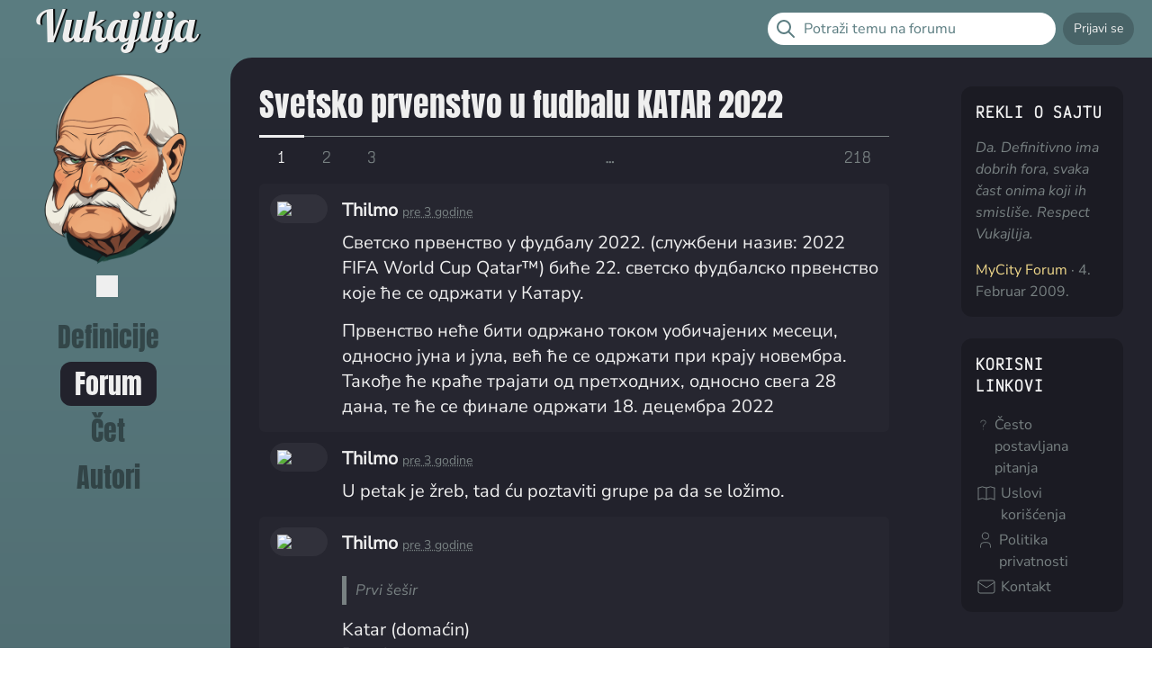

--- FILE ---
content_type: text/html; charset=utf-8
request_url: https://vukajlija.com/forum/teme/76106-svetsko-prvenstvo-u-fudbalu-katar-2022?strana=1
body_size: 36488
content:
<!DOCTYPE html>
<html xmlns="http://www.w3.org/1999/xhtml" xml:lang="sr" lang="sr" class="theme-dark">
  <head>
    <title>Rasprava: "Svetsko prvenstvo u fudbalu KATAR 2022"</title>
    <meta charset="utf-8">
    <meta name="description" content="Svetsko prvenstvo u fudbalu 2022. (službeni naziv: 2022 FIFA World Cup Qatar™) biće 22. svetsko fudbalsko prvenstvo koje će se održati u Kataru.

Prvenstvo...">
    <meta name="apple-mobile-web-app-capable" content="yes">
    <meta name="apple-mobile-web-app-status-bar-style" content="black">
    <meta name="format-detection" content="telephone=no">
    <meta name="color-scheme" content="dark light">
    <meta name="google" content="notranslate">
    <meta name="robots" content="NOODP">
    <meta name="section" content="forum">
    <meta name="verify-v1" content="F9aExyCfxblBLXyXdo/kZSIumq95+rnfl8Ka8q1egp4=">
    <meta name="viewport" content="width=device-width, initial-scale=1, maximum-scale=1, user-scalable=no">
    <meta property="og:title" content="Rasprava: "Svetsko prvenstvo u fudbalu KATAR 2022"">
    <meta property="og:description" content="Svetsko prvenstvo u fudbalu 2022. (službeni naziv: 2022 FIFA World Cup Qatar™) biće 22. svetsko fudbalsko prvenstvo koje će se održati u Kataru.

Prvenstvo...">
    <meta property="og:site_name" content="Vukajlija.com">
    <meta http-equiv="Content-Type" content="text/html" charset="UTF-8">
    <meta http-equiv="Content-Language" content="sr">
    <meta http-equiv="X-UA-Compatible" content="IE=edge,chrome=1">
    <meta name="csrf-param" content="authenticity_token" />
<meta name="csrf-token" content="8/giOKiOTXnN2GT2AXYa5Hk8r/+urcD11DtyafBP4tFRQsUcSDMoM675TQdTi5AwioYO4zZ6DNSvZ4eKMv71BA==" />
    <link rel="shortcut icon" href="/favicon.ico" type="image/x-icon">
    <script>
      function setLightTheme() {
        document.querySelector(':root').className = 'theme-light';
        localStorage.setItem('theme', 'theme-light');
        document.getElementById('theme-dark-toggle').classList.remove('hidden');
        document.getElementById('theme-dark-toggle').classList.remove('invisible');
        document.getElementById('theme-light-toggle').classList.add('hidden');
      }

      function setDarkTheme() {
        document.querySelector(':root').className = 'theme-dark';
        localStorage.setItem('theme', 'theme-dark');
        document.getElementById('theme-dark-toggle').classList.add('hidden');
        document.getElementById('theme-light-toggle').classList.remove('hidden');
        document.getElementById('theme-light-toggle').classList.remove('invisible');
      }

      (function() {
        if (localStorage.getItem('theme') === 'theme-light') {
          document.querySelector(':root').className = 'theme-light';
        } else {
          document.querySelector(':root').className = 'theme-dark';
        }
      })();
    </script>
    <link rel="stylesheet" href="/assets/application-3b529ca690c6eff338f6f45455c56961b327c842871afbdcf739711b50f14f4c.css" media="all" />
    <link rel="stylesheet" href="/assets/tailwind-96e4f68a08b612903d851c03028418f807ef8ee4a963ea0885292d99536057b7.css" media="screen" />
    <script src="/assets/application-3c67e5c40c1623e18d3cbc4917bbce3db4d67893e7b9251e248c0bf3e6e81fd0.js"></script>
    <meta name="action-cable-url" content="/cable" />
    
    <script>
      $(document).ready(function() {
        if (localStorage.getItem('theme') === 'theme-light') {
          document.getElementById('theme-dark-toggle').classList.remove('hidden')
          document.getElementById('theme-dark-toggle').classList.remove('invisible');
          document.getElementById('theme-light-toggle').classList.add('hidden');
        } else {
          document.getElementById('theme-dark-toggle').classList.add('hidden');
          document.getElementById('theme-light-toggle').classList.remove('hidden');
          document.getElementById('theme-light-toggle').classList.remove('invisible');
        }
      });
    </script>
    <script defer src="https://umami.vukajlija.com/script.js" data-website-id="fb663252-06fe-4cef-bbff-a8b0bf0e097c"></script>
  </head>
  
  <body class="h-dvh font-nunito overflow-hidden" >
    <div class="h-full flex flex-col bg-secondary text-primary-content autofill:textcss-primary-content">
      <div class="flex space-x-2 pr-5 lg:pl-8 text-secondary-content">
  <a id="main-menu-toggle" class="transition-all pl-3 pr-1 py-[14px] block lg:hidden" href="javascript:void(0)">
  <svg  xmlns="http://www.w3.org/2000/svg"  width="36"  height="36"  viewBox="0 0 24 24"  fill="none"  stroke="currentColor"  stroke-width="2"  stroke-linecap="round"  stroke-linejoin="round"  class="open icon icon-tabler icons-tabler-outline icon-tabler-menu-2"><path stroke="none" d="M0 0h24v24H0z" fill="none"/><path d="M4 6l16 0" /><path d="M4 12l16 0" /><path d="M4 18l16 0" /></svg>
  <svg  xmlns="http://www.w3.org/2000/svg"  width="36"  height="36"  viewBox="0 0 24 24"  fill="none"  stroke="currentColor"  stroke-width="2"  stroke-linecap="round"  stroke-linejoin="round"  class="close hidden icon icon-tabler icons-tabler-outline icon-tabler-x"><path stroke="none" d="M0 0h24v24H0z" fill="none"/><path d="M18 6l-12 12" /><path d="M6 6l12 12" /></svg>
</a>  <div class="flex-1 text-5xl text-shadow-thick flex flex-row align-baseline" style="text-shadow: 2px 0px 1px rgba(0, 0, 0, 1);">
    <a class="font-pattaya py-2 " href="/">Vukajlija</a>  
  </div>
  <div class="flex space-x-2 flex-row align-baseline">

    <form class="py-3.5 flex flex-row hidden md:flex " action="/forum/trazi" accept-charset="UTF-8" method="post"><input name="utf8" type="hidden" value="&#x2713;" autocomplete="off" /><input type="hidden" name="authenticity_token" value="basq59bHSxVjiFDqbqUyanZZEP4k3qolc+sKE9GrTHdJHDOm5FD0RJQ05omWEtW2EHU2lS2g/1u5BMzWi43lRw==" autocomplete="off" />
      <span class="relative left-8 mt-1.5 z-20 text-secondary">
        <svg xmlns="http://www.w3.org/2000/svg"  width="24"  height="24"  viewBox="0 0 24 24"  fill="none"  stroke="currentColor"  stroke-width="2"  stroke-linecap="round"  stroke-linejoin="round"  class="icon icon-tabler icons-tabler-outline icon-tabler-search"><path stroke="none" d="M0 0h24v24H0z" fill="none"/><path d="M10 10m-7 0a7 7 0 1 0 14 0a7 7 0 1 0 -14 0" /><path d="M21 21l-6 -6" /></svg>
        </span>
      <input type="text" name="q" id="q" placeholder="Potraži temu na forumu" class="pl-10 z-10 focus:placeholder-transparent placeholder-secondary text-black focus:ring-primary border-none  py-1.5 rounded-full w-80 relative transition-all " />
</form>
      <div class="flex flex-row space-x-2 items-center">
        <a class="px-3 py-2 transition-all bg-primary-alt-1 text-primary-content hover:text-secondary-content hover:bg-action rounded-full flex flex-row text-sm space-x-1 items-center" href="/autori/prijava/nova">Prijavi se</a>
      </div>
  </div>
</div>

<script>

  $(document).ready(function() {

    const toggle = document.getElementById("main-menu-toggle");
    const toggleOpenSvg = toggle.querySelector(".open");
    const toggleCloseSvg = toggle.querySelector(".close");
    const popup = document.getElementById('main-menu');

    toggle.addEventListener('click', function(event) {
      if (popup.classList.contains('left-0')) {
        popup.classList.remove("left-0");
        toggleOpenSvg.classList.remove("hidden");
        toggleCloseSvg.classList.add("hidden");
      } else {
        popup.classList.add("left-0");
        toggleOpenSvg.classList.add("hidden");
        toggleCloseSvg.classList.remove("hidden");
      }
    });

    document.addEventListener('click', function(event) {  
      if (!popup.contains(event.target) && !toggle.contains(event.target) && popup.classList.contains('left-0')) {
        popup.classList.remove("left-0");
        toggleOpenSvg.classList.remove("hidden");
        toggleCloseSvg.classList.add("hidden");
        overlay.classList.add("hidden");
      }
    });
  });



</script>
      <div class="flex-1 overflow-hidden flex flex-row">
        <div>
          <div id="main-menu" class="absolute lg:static -left-64 lg:left-0 ease-in-out transition-all duration-50 h-full z-50 w-64 px-8 py-4  bg-gradient-to-b from-secondary to-primary">
            <a href="/">
              <img width="300" class="relative right-1" src="/assets/vukajlija-8a1b5c1cfaa37915a8b4d51bf02b92cb0e9e1dd235e6e15aa94e201901a8c758.png" />
</a>            <div class="mt-2 ml-[75px] items-center " >
              <button id="theme-light-toggle" onclick="setLightTheme()" class="invisible">
                <svg xmlns="http://www.w3.org/2000/svg" width="24" height="24" viewBox="0 0 24 24" fill="none" stroke="currentColor" stroke-width="1" stroke-linecap="round" stroke-linejoin="round" class="icon icon-tabler icons-tabler-outline icon-tabler-moon">
                  <path stroke="none" d="M0 0h24v24H0z" fill="none" />
                  <path d="M12 3c.132 0 .263 0 .393 0a7.5 7.5 0 0 0 7.92 12.446a9 9 0 1 1 -8.313 -12.454z" />
                </svg>
              </button>
              <button id="theme-dark-toggle"  onclick="setDarkTheme()" class="invisible">
                <svg xmlns="http://www.w3.org/2000/svg" width="24" height="24" viewBox="0 0 24 24" fill="none" stroke="currentColor" stroke-width="1" stroke-linecap="round" stroke-linejoin="round" class="icon icon-tabler icons-tabler-outline icon-tabler-sun">
                  <path stroke="none" d="M0 0h24v24H0z" fill="none" />
                  <path d="M12 12m-4 0a4 4 0 1 0 8 0a4 4 0 1 0 -8 0" />
                  <path d="M3 12h1m8 -9v1m8 8h1m-9 8v1m-6.4 -15.4l.7 .7m12.1 -.7l-.7 .7m0 11.4l.7 .7m-12.1 -.7l-.7 .7" />
                </svg>
              </button>
            </div>
            <nav>
              <ul class="font-anton text-3xl space-y-4 mt-5 relative right-2">
                <li class="text-center"><a class="text-secondary-content-dimmed hover:text-secondary-content py-2 px-4" href="/">Definicije</a></li>
                <li class="text-center"><a class="rounded-xl bg-primary py-2 px-4" href="/forum/teme">Forum</a></li>
                <li class="text-center"><a class="text-secondary-content-dimmed hover:text-secondary-content py-2 px-4" href="/cet/kafana">Čet</a></li>
                <li class="text-center"><a class="text-secondary-content-dimmed hover:text-secondary-content py-2 px-4" href="/autori/popularni/definicije/2025">Autori</a></li> 
              </ul>
            </nav>
          </div>
        </div>
        <div class="flex-1 overflow-auto h-full p-4 md:p-8 md:pb-0 pb-0 lg:rounded-tl-3xl bg-primary">
          <div class=" flex flex-col md:flex-row space-y-10 md:space-y-0 md:space-x-10 xl:space-x-20 justify-center">
            <div class="w-full md:w-auto">
              <div class="w-full md:min-w-[500px] md:max-w-[500px] xl:min-w-[700px] xl:max-w-[700px] mb-2">
                
<div class="">

  <h1 class="text-4xl font-anton">Svetsko prvenstvo u fudbalu KATAR 2022</h1>


  <div role="navigation" class="pagination-container"><ul class="page_button_content font-victor"> <li class=""><span class="selected-page page-num">1</span></li> <li><a rel="next" href="/forum/teme/76106-svetsko-prvenstvo-u-fudbalu-katar-2022?strana=2">2</a></li> <li><a href="/forum/teme/76106-svetsko-prvenstvo-u-fudbalu-katar-2022?strana=3">3</a></li> <li class="gap"><span>…</span></li> <li><a href="/forum/teme/76106-svetsko-prvenstvo-u-fudbalu-katar-2022?strana=218">218</a></li> </ul></div>
    <ol id="comments" class="pt-2">
        <li id=post_4106091 class="odd:bg-primary-alt-3 p-3 pb-0 rounded-md">
  <div class="flex flex-row text-xl space-x-4 group">
    <div class="flex-col">
      <a href="/recnik/autori/265355"><img class="rounded-full bg-primary-alt-2 w-16 p-2 hover:p-0 transition-all" src="/var/uploads/avatars/201302/265355/profile_imageedit_3_5579496264.jpg" /></a>
    </div>
    <div class="flex-1 ">
      <div class="space-x-1 flex w-full ">
        <div class="align-baseline flex-1 mt-1 mb-2 items-center">
          <a class="font-bold" href="/recnik/autori/265355">Thilmo</a>
            <a class="text-primary-content-dimmed text-sm" href="#post_4106091"><abbr class="timeago" title="2022-03-30T23:54:44Z">2022-03-30 23:54:44 +0000</abbr></a>
        </div>
      </div>
      <div class="auto_html [overflow-wrap:anywhere]"><p>Светско првенство у фудбалу 2022. (службени назив: 2022 FIFA World Cup Qatar™) биће 22. светско фудбалско првенство које ће се одржати у Катару.</p>

<p>Првенство неће бити одржано током уобичајених месеци, односно јуна и јула, већ ће се одржати при крају новембра. Такође ће краће трајати од претходних, односно свега 28 дана, те ће се финале одржати 18. децембра 2022</p></div>
    </div>
  </div>
</li>
        <li id=post_4106092 class="odd:bg-primary-alt-3 p-3 pb-0 rounded-md">
  <div class="flex flex-row text-xl space-x-4 group">
    <div class="flex-col">
      <a href="/recnik/autori/265355"><img class="rounded-full bg-primary-alt-2 w-16 p-2 hover:p-0 transition-all" src="/var/uploads/avatars/201302/265355/profile_imageedit_3_5579496264.jpg" /></a>
    </div>
    <div class="flex-1 ">
      <div class="space-x-1 flex w-full ">
        <div class="align-baseline flex-1 mt-1 mb-2 items-center">
          <a class="font-bold" href="/recnik/autori/265355">Thilmo</a>
            <a class="text-primary-content-dimmed text-sm" href="#post_4106092"><abbr class="timeago" title="2022-03-30T23:56:48Z">2022-03-30 23:56:48 +0000</abbr></a>
        </div>
      </div>
      <div class="auto_html [overflow-wrap:anywhere]"><p>U petak je žreb, tad ću poztaviti grupe pa da se ložimo.</p></div>
    </div>
  </div>
</li>
        <li id=post_4106093 class="odd:bg-primary-alt-3 p-3 pb-0 rounded-md">
  <div class="flex flex-row text-xl space-x-4 group">
    <div class="flex-col">
      <a href="/recnik/autori/265355"><img class="rounded-full bg-primary-alt-2 w-16 p-2 hover:p-0 transition-all" src="/var/uploads/avatars/201302/265355/profile_imageedit_3_5579496264.jpg" /></a>
    </div>
    <div class="flex-1 ">
      <div class="space-x-1 flex w-full ">
        <div class="align-baseline flex-1 mt-1 mb-2 items-center">
          <a class="font-bold" href="/recnik/autori/265355">Thilmo</a>
            <a class="text-primary-content-dimmed text-sm" href="#post_4106093"><abbr class="timeago" title="2022-03-31T00:04:11Z">2022-03-31 00:04:11 +0000</abbr></a>
        </div>
      </div>
      <div class="auto_html [overflow-wrap:anywhere]"><p><div class='quote'>Prvi šešir</div></p>

<p>Katar (domaćin)
<br />Brazil
<br />Belgija
<br />Francuska
<br />Argentina
<br />Engleska
<br />Španija
<br />Portugal</p>

<p><div class='quote'>Drugi šešir</div></p>

<p>Holandija
<br />Nemačka
<br />Danska
<br />Švajcarska
<br />Urugvaj
<br />Hrvatska
<br />Dva tima još nisu 100% poznata, ali bi to trebalo da budu SAD i Meksiko.</p>

<p><div class='quote'>Treći šešr NAŠ</div></p>

<p>Iran
<br />Japan
<br />Maroko
<br />SRBIJA
<br />Poljska
<br />Južna Koreja
<br />Čekaju se još dve potvrde. Senegal će biti u trećem šeširu ako se Meksiko i SAD direktno kvalifikuju na Mundijal, a u drugi šešir mogu samo ukoliko Kostarika već u četvrtak obezbedi plasman, a ne kroz baraž.</p>

<p>Preostalo mesto zauzeće Tunis ili Kanada, u zavisnosti od meča Kanađana u četvrtak uveče
<br /><div class='quote'>Četvrti  šešir</div></p>

<p>Ekvador
<br />Saudijska Arabija
<br />Gana
<br />Kamerun
<br />Peto mesto pripada Tunisu ili Kanadi, dok će poslednja tri tima biti poznata tek u junu, kada se svi baraži završe:</p>

<p>EVROPA
<br />: Vels - Škotska/Ukrajina
<br />INTERKONTINENTALNI BARAŽ 1
<br />: Četvrti tim Severne Amerike (moguće Kostarika) - Pobednik Okeanije (Novi Zeland ili Solomonska Ostrva)
<br />INTERKONTINENTALNI BARAŽ 2
<br />: Peti iz Južne Amerike (Peru) - Azijski predstavnik (pobednik meča Australija - UAE)
</p></div>
    </div>
  </div>
</li>
        <li id=post_4106094 class="odd:bg-primary-alt-3 p-3 pb-0 rounded-md">
  <div class="flex flex-row text-xl space-x-4 group">
    <div class="flex-col">
      <a href="/recnik/autori/265355"><img class="rounded-full bg-primary-alt-2 w-16 p-2 hover:p-0 transition-all" src="/var/uploads/avatars/201302/265355/profile_imageedit_3_5579496264.jpg" /></a>
    </div>
    <div class="flex-1 ">
      <div class="space-x-1 flex w-full ">
        <div class="align-baseline flex-1 mt-1 mb-2 items-center">
          <a class="font-bold" href="/recnik/autori/265355">Thilmo</a>
            <a class="text-primary-content-dimmed text-sm" href="#post_4106094"><abbr class="timeago" title="2022-03-31T00:08:29Z">2022-03-31 00:08:29 +0000</abbr></a>
        </div>
      </div>
      <div class="auto_html [overflow-wrap:anywhere]"><p>1.KATAR
<br />2.HRVATSKA
<br />3.SRBIJA
<br />4.SAUDIJSKA ARABIJA</p>

<p>Otvoren put do finala!</p></div>
    </div>
  </div>
</li>
        <li id=post_4106099 class="odd:bg-primary-alt-3 p-3 pb-0 rounded-md">
  <div class="flex flex-row text-xl space-x-4 group">
    <div class="flex-col">
      <a href="/recnik/autori/251765"><img class="rounded-full bg-primary-alt-2 w-16 p-2 hover:p-0 transition-all" src="/images/fallback/avatars/profile.jpg" /></a>
    </div>
    <div class="flex-1 ">
      <div class="space-x-1 flex w-full ">
        <div class="align-baseline flex-1 mt-1 mb-2 items-center">
          <a class="font-bold" href="/recnik/autori/251765">kamenofil</a>
            <a class="text-primary-content-dimmed text-sm" href="#post_4106099"><abbr class="timeago" title="2022-03-31T02:10:36Z">2022-03-31 02:10:36 +0000</abbr></a>
        </div>
      </div>
      <div class="auto_html [overflow-wrap:anywhere]"><p>Da, biti drugi u skupini bi bilo taman, samo zavisi ko bi nas dočekao u nokaut fazi</p></div>
    </div>
  </div>
</li>
        <li id=post_4106104 class="odd:bg-primary-alt-3 p-3 pb-0 rounded-md">
  <div class="flex flex-row text-xl space-x-4 group">
    <div class="flex-col">
      <a href="/recnik/autori/324532"><img class="rounded-full bg-primary-alt-2 w-16 p-2 hover:p-0 transition-all" src="/images/fallback/avatars/profile.jpg" /></a>
    </div>
    <div class="flex-1 ">
      <div class="space-x-1 flex w-full ">
        <div class="align-baseline flex-1 mt-1 mb-2 items-center">
          <a class="font-bold" href="/recnik/autori/324532">Šmoklja</a>
            <a class="text-primary-content-dimmed text-sm" href="#post_4106104"><abbr class="timeago" title="2022-03-31T02:17:03Z">2022-03-31 02:17:03 +0000</abbr></a>
        </div>
      </div>
      <div class="auto_html [overflow-wrap:anywhere]"><p>Zašto si Hrvat?</p></div>
    </div>
  </div>
</li>
        <li id=post_4106106 class="odd:bg-primary-alt-3 p-3 pb-0 rounded-md">
  <div class="flex flex-row text-xl space-x-4 group">
    <div class="flex-col">
      <a href="/recnik/autori/251765"><img class="rounded-full bg-primary-alt-2 w-16 p-2 hover:p-0 transition-all" src="/images/fallback/avatars/profile.jpg" /></a>
    </div>
    <div class="flex-1 ">
      <div class="space-x-1 flex w-full ">
        <div class="align-baseline flex-1 mt-1 mb-2 items-center">
          <a class="font-bold" href="/recnik/autori/251765">kamenofil</a>
            <a class="text-primary-content-dimmed text-sm" href="#post_4106106"><abbr class="timeago" title="2022-03-31T07:08:56Z">2022-03-31 07:08:56 +0000</abbr></a>
        </div>
      </div>
      <div class="auto_html [overflow-wrap:anywhere]"><p>Samo sam realan jbg. Ili da nam svima oduzmem po 15-20 godina iz krštenice pa da se hajpamo po forumu?</p></div>
    </div>
  </div>
</li>
        <li id=post_4106112 class="odd:bg-primary-alt-3 p-3 pb-0 rounded-md">
  <div class="flex flex-row text-xl space-x-4 group">
    <div class="flex-col">
      <a href="/recnik/autori/28901"><img class="rounded-full bg-primary-alt-2 w-16 p-2 hover:p-0 transition-all" src="/images/fallback/avatars/profile.jpg" /></a>
    </div>
    <div class="flex-1 ">
      <div class="space-x-1 flex w-full ">
        <div class="align-baseline flex-1 mt-1 mb-2 items-center">
          <a class="font-bold" href="/recnik/autori/28901">Daniel Plainview</a>
            <a class="text-primary-content-dimmed text-sm" href="#post_4106112"><abbr class="timeago" title="2022-03-31T07:51:26Z">2022-03-31 07:51:26 +0000</abbr></a>
        </div>
      </div>
      <div class="auto_html [overflow-wrap:anywhere]"><p>Bolovaću mesec dana sa sve antibioticima ako ne prodjemo grupu, ali ne vidim kako mozemo da je prodjemo. Dok se ne domognemo nekako drugog sesira u narednih desetak godina nista</p></div>
    </div>
  </div>
</li>
        <li id=post_4106117 class="odd:bg-primary-alt-3 p-3 pb-0 rounded-md">
  <div class="flex flex-row text-xl space-x-4 group">
    <div class="flex-col">
      <a href="/recnik/autori/265355"><img class="rounded-full bg-primary-alt-2 w-16 p-2 hover:p-0 transition-all" src="/var/uploads/avatars/201302/265355/profile_imageedit_3_5579496264.jpg" /></a>
    </div>
    <div class="flex-1 ">
      <div class="space-x-1 flex w-full ">
        <div class="align-baseline flex-1 mt-1 mb-2 items-center">
          <a class="font-bold" href="/recnik/autori/265355">Thilmo</a>
            <a class="text-primary-content-dimmed text-sm" href="#post_4106117"><abbr class="timeago" title="2022-03-31T08:27:05Z">2022-03-31 08:27:05 +0000</abbr></a>
        </div>
      </div>
      <div class="auto_html [overflow-wrap:anywhere]"><p>Sutra je izvlačenje, ono gore je moja želja. Xd</p>

<p>A realno dobijamo tipa Brazil, Nemačka, Srbija, Kamerun..</p></div>
    </div>
  </div>
</li>
        <li id=post_4106121 class="odd:bg-primary-alt-3 p-3 pb-0 rounded-md">
  <div class="flex flex-row text-xl space-x-4 group">
    <div class="flex-col">
      <a href="/recnik/autori/8703"><img class="rounded-full bg-primary-alt-2 w-16 p-2 hover:p-0 transition-all" src="/var/uploads/avatars/200901/8703/profile_medium_celt_je_noob.png" /></a>
    </div>
    <div class="flex-1 ">
      <div class="space-x-1 flex w-full ">
        <div class="align-baseline flex-1 mt-1 mb-2 items-center">
          <a class="font-bold" href="/recnik/autori/8703">celt</a>
            <a class="text-primary-content-dimmed text-sm" href="#post_4106121"><abbr class="timeago" title="2022-03-31T09:02:01Z">2022-03-31 09:02:01 +0000</abbr></a>
        </div>
      </div>
      <div class="auto_html [overflow-wrap:anywhere]"><p>sve ovo lepo, domacin u grupi a, prva utakmica itd, al kako bre moze katar da bude u sesiru sa najboljima???</p>

<p>kakvo je to umobolno pravilo?</p></div>
    </div>
  </div>
</li>
        <li id=post_4106122 class="odd:bg-primary-alt-3 p-3 pb-0 rounded-md">
  <div class="flex flex-row text-xl space-x-4 group">
    <div class="flex-col">
      <a href="/recnik/autori/28901"><img class="rounded-full bg-primary-alt-2 w-16 p-2 hover:p-0 transition-all" src="/images/fallback/avatars/profile.jpg" /></a>
    </div>
    <div class="flex-1 ">
      <div class="space-x-1 flex w-full ">
        <div class="align-baseline flex-1 mt-1 mb-2 items-center">
          <a class="font-bold" href="/recnik/autori/28901">Daniel Plainview</a>
            <a class="text-primary-content-dimmed text-sm" href="#post_4106122"><abbr class="timeago" title="2022-03-31T09:32:07Z">2022-03-31 09:32:07 +0000</abbr></a>
        </div>
      </div>
      <div class="auto_html [overflow-wrap:anywhere]"><p>Pa pukli tolku lovu, valjda mogu jednu srbiju da izvuku kao nagradu</p></div>
    </div>
  </div>
</li>
        <li id=post_4106133 class="odd:bg-primary-alt-3 p-3 pb-0 rounded-md">
  <div class="flex flex-row text-xl space-x-4 group">
    <div class="flex-col">
      <a href="/recnik/autori/251765"><img class="rounded-full bg-primary-alt-2 w-16 p-2 hover:p-0 transition-all" src="/images/fallback/avatars/profile.jpg" /></a>
    </div>
    <div class="flex-1 ">
      <div class="space-x-1 flex w-full ">
        <div class="align-baseline flex-1 mt-1 mb-2 items-center">
          <a class="font-bold" href="/recnik/autori/251765">kamenofil</a>
            <a class="text-primary-content-dimmed text-sm" href="#post_4106133"><abbr class="timeago" title="2022-03-31T09:58:25Z">2022-03-31 09:58:25 +0000</abbr></a>
        </div>
      </div>
      <div class="auto_html [overflow-wrap:anywhere]"><p>Tebra domaćin ikvalz nositelj. Moraju malo fore imati, ugostili tolko ljudi. 
<br />Najdomaćinskija ikad je bila Južna Koreja, sećate se te krađe i seče reprezentacija?</p></div>
    </div>
  </div>
</li>
        <li id=post_4106135 class="odd:bg-primary-alt-3 p-3 pb-0 rounded-md">
  <div class="flex flex-row text-xl space-x-4 group">
    <div class="flex-col">
      <a href="/recnik/autori/28901"><img class="rounded-full bg-primary-alt-2 w-16 p-2 hover:p-0 transition-all" src="/images/fallback/avatars/profile.jpg" /></a>
    </div>
    <div class="flex-1 ">
      <div class="space-x-1 flex w-full ">
        <div class="align-baseline flex-1 mt-1 mb-2 items-center">
          <a class="font-bold" href="/recnik/autori/28901">Daniel Plainview</a>
            <a class="text-primary-content-dimmed text-sm" href="#post_4106135"><abbr class="timeago" title="2022-03-31T10:01:04Z">2022-03-31 10:01:04 +0000</abbr></a>
        </div>
      </div>
      <div class="auto_html [overflow-wrap:anywhere]"><p>Domacin nositelj automatski znaci i dve grupe smrti i top tekme, jedino je problem izbeci ih</p></div>
    </div>
  </div>
</li>
        <li id=post_4106149 class="odd:bg-primary-alt-3 p-3 pb-0 rounded-md">
  <div class="flex flex-row text-xl space-x-4 group">
    <div class="flex-col">
      <a href="/recnik/autori/324366"><img class="rounded-full bg-primary-alt-2 w-16 p-2 hover:p-0 transition-all" src="/var/uploads/avatars/201811/324366/profile_Screenshot_1stju.png" /></a>
    </div>
    <div class="flex-1 ">
      <div class="space-x-1 flex w-full ">
        <div class="align-baseline flex-1 mt-1 mb-2 items-center">
          <a class="font-bold" href="/recnik/autori/324366">houltu9l</a>
            <a class="text-primary-content-dimmed text-sm" href="#post_4106149"><abbr class="timeago" title="2022-03-31T10:15:54Z">2022-03-31 10:15:54 +0000</abbr></a>
        </div>
      </div>
      <div class="auto_html [overflow-wrap:anywhere]"><p>Svako moze pobediti Katar sa 7:0.</p></div>
    </div>
  </div>
</li>
        <li id=post_4106153 class="odd:bg-primary-alt-3 p-3 pb-0 rounded-md">
  <div class="flex flex-row text-xl space-x-4 group">
    <div class="flex-col">
      <a href="/recnik/autori/251765"><img class="rounded-full bg-primary-alt-2 w-16 p-2 hover:p-0 transition-all" src="/images/fallback/avatars/profile.jpg" /></a>
    </div>
    <div class="flex-1 ">
      <div class="space-x-1 flex w-full ">
        <div class="align-baseline flex-1 mt-1 mb-2 items-center">
          <a class="font-bold" href="/recnik/autori/251765">kamenofil</a>
            <a class="text-primary-content-dimmed text-sm" href="#post_4106153"><abbr class="timeago" title="2022-03-31T10:19:54Z">2022-03-31 10:19:54 +0000</abbr></a>
        </div>
      </div>
      <div class="auto_html [overflow-wrap:anywhere]"><p>Kuvajt ih je 79. ojadio 9:0</p></div>
    </div>
  </div>
</li>
        <li id=post_4106160 class="odd:bg-primary-alt-3 p-3 pb-0 rounded-md">
  <div class="flex flex-row text-xl space-x-4 group">
    <div class="flex-col">
      <a href="/recnik/autori/324532"><img class="rounded-full bg-primary-alt-2 w-16 p-2 hover:p-0 transition-all" src="/images/fallback/avatars/profile.jpg" /></a>
    </div>
    <div class="flex-1 ">
      <div class="space-x-1 flex w-full ">
        <div class="align-baseline flex-1 mt-1 mb-2 items-center">
          <a class="font-bold" href="/recnik/autori/324532">Šmoklja</a>
            <a class="text-primary-content-dimmed text-sm" href="#post_4106160"><abbr class="timeago" title="2022-03-31T10:53:57Z">2022-03-31 10:53:57 +0000</abbr></a>
        </div>
      </div>
      <div class="auto_html [overflow-wrap:anywhere]"><p>Ste normalni vi, jeste baš će da dozvole da svršavaju po njima rendom Srbije i Švajcarske, pa jebena Južna Afrika je 2010. pružila kakav takav otpor, ovi legit ima da napakuju prolaz grupe.</p></div>
    </div>
  </div>
</li>
        <li id=post_4106161 class="odd:bg-primary-alt-3 p-3 pb-0 rounded-md">
  <div class="flex flex-row text-xl space-x-4 group">
    <div class="flex-col">
      <a href="/recnik/autori/28901"><img class="rounded-full bg-primary-alt-2 w-16 p-2 hover:p-0 transition-all" src="/images/fallback/avatars/profile.jpg" /></a>
    </div>
    <div class="flex-1 ">
      <div class="space-x-1 flex w-full ">
        <div class="align-baseline flex-1 mt-1 mb-2 items-center">
          <a class="font-bold" href="/recnik/autori/28901">Daniel Plainview</a>
            <a class="text-primary-content-dimmed text-sm" href="#post_4106161"><abbr class="timeago" title="2022-03-31T10:58:00Z">2022-03-31 10:58:00 +0000</abbr></a>
        </div>
      </div>
      <div class="auto_html [overflow-wrap:anywhere]"><p>Nece proci katar grupu, ali mora jedan remi odigraju, il neka pobedica protiv neke najbudjavije ekipe</p></div>
    </div>
  </div>
</li>
        <li id=post_4106164 class="odd:bg-primary-alt-3 p-3 pb-0 rounded-md">
  <div class="flex flex-row text-xl space-x-4 group">
    <div class="flex-col">
      <a href="/recnik/autori/28901"><img class="rounded-full bg-primary-alt-2 w-16 p-2 hover:p-0 transition-all" src="/images/fallback/avatars/profile.jpg" /></a>
    </div>
    <div class="flex-1 ">
      <div class="space-x-1 flex w-full ">
        <div class="align-baseline flex-1 mt-1 mb-2 items-center">
          <a class="font-bold" href="/recnik/autori/28901">Daniel Plainview</a>
            <a class="text-primary-content-dimmed text-sm" href="#post_4106164"><abbr class="timeago" title="2022-03-31T11:20:45Z">2022-03-31 11:20:45 +0000</abbr></a>
        </div>
      </div>
      <div class="auto_html [overflow-wrap:anywhere]"><p>Cvetko Prvenstvo</p></div>
    </div>
  </div>
</li>
        <li id=post_4106165 class="odd:bg-primary-alt-3 p-3 pb-0 rounded-md">
  <div class="flex flex-row text-xl space-x-4 group">
    <div class="flex-col">
      <a href="/recnik/autori/324532"><img class="rounded-full bg-primary-alt-2 w-16 p-2 hover:p-0 transition-all" src="/images/fallback/avatars/profile.jpg" /></a>
    </div>
    <div class="flex-1 ">
      <div class="space-x-1 flex w-full ">
        <div class="align-baseline flex-1 mt-1 mb-2 items-center">
          <a class="font-bold" href="/recnik/autori/324532">Šmoklja</a>
            <a class="text-primary-content-dimmed text-sm" href="#post_4106165"><abbr class="timeago" title="2022-03-31T11:27:07Z">2022-03-31 11:27:07 +0000</abbr></a>
        </div>
      </div>
      <div class="auto_html [overflow-wrap:anywhere]"><p>Ako skupljate sličke menjajmo se pičke, prethodna dva albuma sam jedva popunio i pored toga što sam koristio menjažu.rs. Imam sva svecka i evropska popunjena od 2010 do sad, žao mi je što nisam ranije krenuo da popunjavam tipa od 98. Ae flexujte vi vaše albume loži me to.</p></div>
    </div>
  </div>
</li>
        <li id=post_4106166 class="odd:bg-primary-alt-3 p-3 pb-0 rounded-md">
  <div class="flex flex-row text-xl space-x-4 group">
    <div class="flex-col">
      <a href="/recnik/autori/28901"><img class="rounded-full bg-primary-alt-2 w-16 p-2 hover:p-0 transition-all" src="/images/fallback/avatars/profile.jpg" /></a>
    </div>
    <div class="flex-1 ">
      <div class="space-x-1 flex w-full ">
        <div class="align-baseline flex-1 mt-1 mb-2 items-center">
          <a class="font-bold" href="/recnik/autori/28901">Daniel Plainview</a>
            <a class="text-primary-content-dimmed text-sm" href="#post_4106166"><abbr class="timeago" title="2022-03-31T11:27:41Z">2022-03-31 11:27:41 +0000</abbr></a>
        </div>
      </div>
      <div class="auto_html [overflow-wrap:anywhere]"><p>Skupljam i ja</p></div>
    </div>
  </div>
</li>
    </ol>
<div role="navigation" class="pagination-container"><ul class="page_button_content font-victor"> <li class=""><span class="selected-page page-num">1</span></li> <li><a rel="next" href="/forum/teme/76106-svetsko-prvenstvo-u-fudbalu-katar-2022?strana=2">2</a></li> <li><a href="/forum/teme/76106-svetsko-prvenstvo-u-fudbalu-katar-2022?strana=3">3</a></li> <li class="gap"><span>…</span></li> <li><a href="/forum/teme/76106-svetsko-prvenstvo-u-fudbalu-katar-2022?strana=218">218</a></li> </ul></div>

</div>
              </div>
            </div>
            <div class="w-80">
              

              <div class="bg-primary-alt-1 rounded-xl text-primary-content-dimmed p-4 mb-6">
                <h3 class="text-primary-content uppercase font-bold font-victor mb-4 tracking-wider">Rekli o sajtu</h3>
                
<div class="space-y-4">
<p class="italic">Da. Definitivno ima dobrih fora, svaka čast onima koji ih smisliše. Respect Vukajlija.</p>
<p class="">
    <a target="_blank" rel="nofollow" class="text-link hover:text-link-hover" href="http://www.mycity.rs/Zabava-humor-vicevi/Novi-Vujaklija.html#879170">MyCity Forum</a> 
  &middot;
  4. Februar 2009.
</p>
</div>
              </div>

              <div class="bg-primary-alt-1 rounded-xl text-primary-content-dimmed p-4 mb-6 flex flex-col space-y-1">
                <h3 class="text-primary-content uppercase font-bold font-victor mb-4 tracking-wider">Korisni linkovi</h3>
                <a class="hover:text-primary-content flex space-x-1" href="/o-sajtu/cesto-postavljana-pitanja">
                  <svg xmlns="http://www.w3.org/2000/svg" width="24" height="24" viewBox="0 0 24 24" fill="none" stroke="currentColor" stroke-width="1" stroke-linecap="round" stroke-linejoin="round" class="icon icon-tabler icons-tabler-outline icon-tabler-question-mark">
                    <path stroke="none" d="M0 0h24v24H0z" fill="none" />
                    <path d="M8 8a3.5 3 0 0 1 3.5 -3h1a3.5 3 0 0 1 3.5 3a3 3 0 0 1 -2 3a3 4 0 0 0 -2 4" />
                    <path d="M12 19l0 .01" />
                  </svg>
                  <span>Često postavljana pitanja</span>
</a>                <a class="hover:text-primary-content flex space-x-1" href="/o-sajtu/uslovi-koriscenja">
                  <svg xmlns="http://www.w3.org/2000/svg" width="24" height="24" viewBox="0 0 24 24" fill="none" stroke="currentColor" stroke-width="1" stroke-linecap="round" stroke-linejoin="round" class="icon icon-tabler icons-tabler-outline icon-tabler-book">
                    <path stroke="none" d="M0 0h24v24H0z" fill="none" />
                    <path d="M3 19a9 9 0 0 1 9 0a9 9 0 0 1 9 0" />
                    <path d="M3 6a9 9 0 0 1 9 0a9 9 0 0 1 9 0" />
                    <path d="M3 6l0 13" />
                    <path d="M12 6l0 13" />
                    <path d="M21 6l0 13" />
                  </svg>
                  <span>Uslovi korišćenja</span>
</a>                <a class="hover:text-primary-content flex space-x-1" href="/o-sajtu/politika-privatnosti">
                  <svg xmlns="http://www.w3.org/2000/svg" width="24" height="24" viewBox="0 0 24 24" fill="none" stroke="currentColor" stroke-width="1" stroke-linecap="round" stroke-linejoin="round" class="icon icon-tabler icons-tabler-outline icon-tabler-user">
                    <path stroke="none" d="M0 0h24v24H0z" fill="none" />
                    <path d="M8 7a4 4 0 1 0 8 0a4 4 0 0 0 -8 0" />
                    <path d="M6 21v-2a4 4 0 0 1 4 -4h4a4 4 0 0 1 4 4v2" />
                  </svg>
                  <span>Politika privatnosti</span>
</a>                <a class="hover:text-primary-content flex space-x-1" href="/o-sajtu/kontakt">
                  <svg xmlns="http://www.w3.org/2000/svg" width="24" height="24" viewBox="0 0 24 24" fill="none" stroke="currentColor" stroke-width="1" stroke-linecap="round" stroke-linejoin="round" class="icon icon-tabler icons-tabler-outline icon-tabler-mail">
                    <path stroke="none" d="M0 0h24v24H0z" fill="none" />
                    <path d="M3 7a2 2 0 0 1 2 -2h14a2 2 0 0 1 2 2v10a2 2 0 0 1 -2 2h-14a2 2 0 0 1 -2 -2v-10z" />
                    <path d="M3 7l9 6l9 -6" />
                  </svg>
                  <span>Kontakt</span>
</a>              </div>
            </div>
          </div>
        </div>
      </div>
    </div>
  </body>
</html>


--- FILE ---
content_type: text/css
request_url: https://vukajlija.com/assets/application-3b529ca690c6eff338f6f45455c56961b327c842871afbdcf739711b50f14f4c.css
body_size: 1517
content:
/*
 * This is a manifest file that'll be compiled into application.css, which will include all the files
 * listed below.
 *
 * Any CSS and SCSS file within this directory, lib/assets/stylesheets, vendor/assets/stylesheets,
 * or vendor/assets/stylesheets of plugins, if any, can be referenced here using a relative path.
 *
 * You're free to add application-wide styles to this file and they'll appear at the top of the
 * compiled file, but it's generally better to create a new file per style scope.
 *





*/
/* Cyrilic support: https://github.com/Tural/AntonFont/blob/master/fonts/Anton.otf */
@font-face {
  font-family: 'Anton';
  src: url(/assets/Anton-dcce2f6268691156680a85a8ec1d7eea14d38cfa0ac2390331e22a63a1a352f9.otf) format('opentype');
  font-weight: normal;
  font-style: normal;
}

@font-face {
  font-family: 'Pattaya';
  src: url(/assets/Pattaya-Regular-7e7f446287d44e80455aea23043a014ad133722152c14310e47205342961c9f4.ttf) format('truetype');
  font-weight: normal;
  font-style: normal;
}

@font-face {
  font-family: 'NunitoSans';
  src: url(/assets/NunitoSans-VariableFont_YTLC,opsz,wdth,wght-dc39e2e5d157b193fcfde51953b2b9d540c10f7917ea7f716287b51ea6ec49db.ttf) format('truetype');
  font-weight: normal;
  font-style: normal;
}

@font-face {
  font-family: 'NunitoSans';
  src: url(/assets/NunitoSans-Italic-VariableFont_YTLC,opsz,wdth,wght-211fea140e1becdfc1dee5c10d41e6cc645dad1c96821b30b0e2391414ff230e.ttf) format('truetype');
  font-weight: normal;
  font-style: italic;
}

@font-face {
  font-family: 'VictorMono';
  src: url(/assets/VictorMono-VariableFont_wght-e3adcb9b9b83d8e9554e0357780d825c74ab1b4d8c3301f4441114e5204575e3.ttf) format('truetype');
  font-weight: normal;
  font-style: normal;
}
.pagination-container {  
  padding: 15px 0 0px 0;
  overflow: hidden;
}

.page_button_content {
  border-top: 1px solid var(--color-primary-content-dimmed);
  color: var(--color-primary-content-dimmed);
  display: flex;
  width: 100%;
}

.page_button_content {
  padding: 10px 0;
}

.page_button_content li a, .page_button_content li span { 
  padding: 10px 20px;
}

.page_button_content li a { 
  &:hover {
    border-top: 3px solid var(--color-primary-content-dimmed);
  }
}

.selected-page {
  border-top: 3px solid var(--color-primary-content);
  color: var(--color-primary-content);
}

.gap {
  flex: 1;
  align-items: center;
  text-align: center;
}
.quote {
border-left: 5px solid var(--color-primary-content-dimmed);
  font-size: smaller;
  font-style: italic;
  padding: 2px;
  padding-left: 10px;
  margin: 5px 0;
  color: var(--color-primary-content-dimmed);
}

.auto_html a{
  color: var(--color-link);
  overflow-wrap: break-all;
}

.auto_html a:hover {
  color: var(--color-link-hover);
  overflow-wrap: break-all;
}

.auto_html p {
  margin-bottom: 0.7em;
}
/* styles.css */
.theme-light {
  --color-accent: #5a7c80;
  --color-action: #e01a1a;
  --color-danger: #f56262;
  --color-notice: #32df85;
  --color-input-background: #ffffff;
  --color-input-content: #22222c;
  --color-link-hover: #328eff;
  --color-link: #4332c7;
  --color-primary-alt-1: rgba(255, 255, 255, 0.6);
  --color-primary-alt-2: rgba(255, 255, 255, 0.4);
  --color-primary-alt-3: rgba(255, 255, 255, 0.2);
  --color-primary-content-dimmed: #3b525d;
  --color-primary-content: #1b1b1b;
  --color-primary: #e1e8e6;
  --color-secondary-content-dimmed: rgba(255, 255, 255, 0.4);
  --color-secondary-content: #eee;
  --color-secondary: #5a7c80;
  --color-significant-1: rgb(252, 108, 108);
  --color-significant-2: rgb(0, 93, 94);
}

.theme-dark {
  --color-accent: #5a7c80;
  --color-action: rgb(182, 0, 0);
  --color-danger: #e01a1a;
  --color-notice: #1ca45e;
  --color-input-background: #ffffff;
  --color-input-content: #22222c;
  --color-link-hover: #ffffff;
  --color-link: #efd78a;
  --color-primary-alt-1: rgba(0, 0, 0, 0.2);
  --color-primary-alt-2: rgba(255, 255, 255, 0.05);
  --color-primary-alt-3: rgba(255, 255, 255, 0.02);
  --color-primary-content-dimmed: #788182;
  --color-primary-content: #efefef;
  --color-primary: #22222c;
  --color-secondary-content-dimmed: rgba(0, 0, 0, 0.4);
  --color-secondary-content: #eee;
  --color-secondary: #5a7c80;
  --color-significant-1: rgb(248, 139, 139);
  --color-significant-2: rgb(142, 206, 193);
}

/* Change Autocomplete styles in Chrome*/
input:-webkit-autofill,
input:-webkit-autofill:hover,
input:-webkit-autofill:focus,
textarea:-webkit-autofill,
textarea:-webkit-autofill:hover,
textarea:-webkit-autofill:focus,
select:-webkit-autofill,
select:-webkit-autofill:hover,
select:-webkit-autofill:focus {
  border: 1px solid #253341;
  -webkit-text-fill-color: white;
  -webkit-box-shadow: 0 0 0px 1000px #253341 inset;
  box-shadow: 0 0 0px 1000px #253341 inset;
  transition: background-color 5000s ease-in-out 0s;
}
